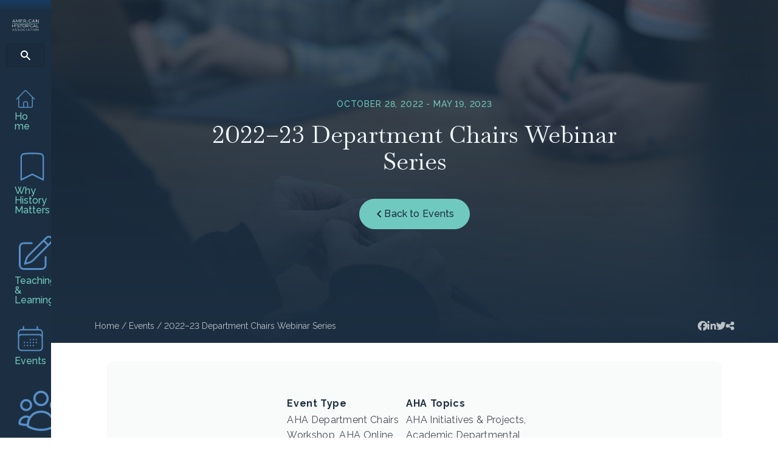

--- FILE ---
content_type: image/svg+xml
request_url: https://www.historians.org/wp-content/uploads/2021/04/AHA-logo-blue.svg
body_size: 6675
content:
<svg width="174" height="80" viewBox="0 0 174 80" fill="none" xmlns="http://www.w3.org/2000/svg">
<g id="Layer_1">
<path id="Vector" d="M0 22L9.12571 1H10.8743L20 22H17.6927L14.8681 15.4381H5.06984L2.27625 22H0ZM10.0155 3.41963L5.52509 13.7952H14.3714L10.0155 3.41963Z" fill="#1C2F42"/>
<path id="Vector_2" d="M43.9233 22V4.75391L36.1331 18.0868H34.8972L27.0767 4.75391V22H25V1H27.1375L35.5051 15.3684L43.8625 1H46V22H43.9233Z" fill="#1C2F42"/>
<path id="Vector_3" d="M67 20.167V22H53V1H66.7332V2.83302H55.0254V10.4042H65.2414V12.1475H55.0254V20.167H67Z" fill="#1C2F42"/>
<path id="Vector_4" d="M74.0102 22V1H83.1004C84.032 1 84.8919 1.18919 85.6801 1.57752C86.4683 1.96586 87.1542 2.46373 87.7172 3.08108C88.2802 3.69844 88.7204 4.40541 89.0378 5.19203C89.3551 5.97866 89.5086 6.77525 89.5086 7.59175C89.5086 8.40825 89.396 9.09531 89.1606 9.79232C88.9251 10.4893 88.5976 11.1266 88.1676 11.6842C87.7377 12.2418 87.2361 12.7198 86.6526 13.1081C86.0691 13.4964 85.4037 13.7553 84.6769 13.8947L90 22H87.5944L82.4862 14.2532H76.0985V22H74H74.0102ZM76.1088 12.4211H83.1926C83.817 12.4211 84.3903 12.2916 84.9124 12.0228C85.4242 11.7539 85.8746 11.3954 86.2329 10.9474C86.6014 10.4893 86.8778 9.98151 87.0825 9.41394C87.2873 8.84637 87.3896 8.23898 87.3896 7.61167C87.3896 6.98435 87.277 6.37696 87.0416 5.78947C86.8061 5.21195 86.499 4.70413 86.0998 4.266C85.7006 3.82788 85.2399 3.48933 84.6974 3.23044C84.1651 2.97155 83.6021 2.84211 83.0083 2.84211H76.1088V12.4211Z" fill="#1C2F42"/>
<path id="Vector_5" d="M108 11.815C108 10.5093 108.217 9.21402 108.662 7.91869C109.107 6.62336 109.74 5.47196 110.59 4.45421C111.43 3.43645 112.468 2.60374 113.703 1.96636C114.939 1.32897 116.333 1 117.904 1C119.763 1 121.344 1.44206 122.659 2.31589C123.974 3.18972 124.952 4.33084 125.595 5.73925L123.954 6.77757C123.618 6.06822 123.222 5.46168 122.748 4.9785C122.273 4.49533 121.769 4.09439 121.226 3.78598C120.682 3.47757 120.109 3.26168 119.526 3.12804C118.942 2.99439 118.359 2.93271 117.796 2.93271C116.54 2.93271 115.433 3.2 114.474 3.7243C113.516 4.25888 112.705 4.94766 112.053 5.80093C111.4 6.65421 110.906 7.62056 110.57 8.68972C110.234 9.75888 110.066 10.8383 110.066 11.9383C110.066 13.1411 110.264 14.2925 110.669 15.3925C111.074 16.4925 111.618 17.4589 112.31 18.3122C113.002 19.1551 113.822 19.8336 114.771 20.3271C115.72 20.8308 116.748 21.0776 117.865 21.0776C118.448 21.0776 119.051 21.0056 119.674 20.8514C120.297 20.6972 120.89 20.4505 121.463 20.1215C122.036 19.7822 122.57 19.371 123.064 18.8673C123.549 18.3738 123.964 17.7673 124.3 17.0477L126 17.9626C125.664 18.7748 125.199 19.4944 124.586 20.1112C123.974 20.728 123.301 21.2523 122.56 21.6841C121.819 22.1159 121.028 22.4346 120.198 22.6607C119.367 22.8869 118.547 23 117.746 23C116.313 23 115.008 22.671 113.812 22.0234C112.616 21.3757 111.588 20.5224 110.728 19.4738C109.868 18.4252 109.196 17.2327 108.722 15.9065C108.247 14.5804 108 13.2131 108 11.8355V11.815Z" fill="#1C2F42"/>
<path id="Vector_6" d="M130 22L138.675 1H140.335L149 22H146.809L144.127 15.4381H134.824L132.171 22H130.01H130ZM139.51 3.42959L135.246 13.8051H143.646L139.5 3.42959H139.51Z" fill="#1C2F42"/>
<path id="Vector_7" d="M157.095 4.84353V22H155V1H156.635L170.905 18.4751V1.02987H173V22H171.181L157.095 4.84353Z" fill="#1C2F42"/>
<path id="Vector_8" d="M18 34V55H15.875V45.1821H3.09435V55H1V34H3.09435V43.3499H15.8648V34H17.9898H18Z" fill="#1C2F42"/>
<path id="Vector_9" d="M45.8472 38.0392C45.2215 37.3824 44.373 36.8431 43.3125 36.4412C42.252 36.0294 41.0643 35.8333 39.7386 35.8333C37.7449 35.8333 36.292 36.1765 35.3905 36.8627C34.4891 37.549 34.0331 38.4902 34.0331 39.6765C34.0331 40.2941 34.1497 40.8039 34.3936 41.2059C34.6376 41.6078 35.0087 41.951 35.5284 42.2353C36.0374 42.5294 36.6949 42.7745 37.4797 42.9902C38.2645 43.2059 39.1978 43.4216 40.2689 43.6275C41.4672 43.8627 42.5384 44.1176 43.4822 44.402C44.4261 44.6863 45.2321 45.0392 45.9108 45.4804C46.5789 45.9216 47.0986 46.451 47.4591 47.0784C47.8197 47.7059 48 48.4902 48 49.4216C48 50.3529 47.7985 51.1961 47.4061 51.8922C47.0031 52.5882 46.4517 53.1765 45.7411 53.6373C45.0306 54.1078 44.1716 54.451 43.1853 54.6667C42.199 54.8922 41.1279 55 39.9719 55C36.4616 55 33.471 54 31 52L32.0711 50.3431C32.8877 51.1373 33.9906 51.8137 35.3799 52.3627C36.7692 52.9118 38.3069 53.1961 40.0143 53.1961C41.796 53.1961 43.1959 52.902 44.2034 52.3039C45.2109 51.7157 45.7199 50.8137 45.7199 49.6078C45.7199 48.9706 45.582 48.4314 45.2957 47.9902C45.0094 47.549 44.5852 47.1765 44.0231 46.8529C43.461 46.5294 42.7505 46.2549 41.9021 46.0196C41.0536 45.7843 40.0674 45.549 38.9538 45.3235C37.7767 45.0686 36.748 44.8137 35.8677 44.5392C34.9875 44.2647 34.2452 43.9314 33.6513 43.5196C33.0574 43.1078 32.6014 42.6176 32.2938 42.049C31.9863 41.4804 31.8378 40.7745 31.8378 39.9412C31.8378 38.9902 32.0287 38.1373 32.4211 37.3922C32.8135 36.6471 33.3543 36.0196 34.0543 35.5294C34.7542 35.0294 35.6026 34.6569 36.5783 34.3922C37.554 34.1274 38.6357 34 39.8022 34C41.2764 34 42.5914 34.2059 43.758 34.6275C44.9245 35.049 45.9744 35.6274 46.9183 36.3922L45.879 38.0196L45.8472 38.0392Z" fill="#1C2F42"/>
<path id="Vector_10" d="M66.9901 35.8321H59.5283V55H57.4617V35.8321H50V34H67V35.8321H66.9901Z" fill="#1C2F42"/>
<path id="Vector_11" d="M76.9949 55C75.5078 55 74.1522 54.7056 72.9282 54.107C71.694 53.5182 70.6419 52.7234 69.7618 51.7421C68.8816 50.7607 68.2039 49.6421 67.7183 48.3762C67.2327 47.1103 67 45.8248 67 44.5C67 43.1752 67.2529 41.8014 67.7688 40.5355C68.2747 39.2696 68.9828 38.1509 69.8832 37.1794C70.7835 36.2079 71.8457 35.4327 73.0698 34.8636C74.2939 34.2944 75.609 34 77.0354 34C78.4618 34 79.8781 34.3042 81.1022 34.9224C82.3364 35.5308 83.3885 36.3355 84.2585 37.3266C85.1285 38.3178 85.8063 39.4364 86.2817 40.6925C86.7673 41.9486 87 43.2243 87 44.5294C87 45.9131 86.7471 47.228 86.2312 48.4939C85.7152 49.7598 85.0172 50.8687 84.127 51.8304C83.2367 52.7921 82.1745 53.5575 80.9605 54.1365C79.7365 54.7056 78.4213 55 76.9949 55ZM69.0941 44.5098C69.0941 45.6383 69.2863 46.7178 69.6606 47.7579C70.045 48.7981 70.5812 49.7206 71.2792 50.5252C71.9772 51.3299 72.8068 51.9776 73.7678 52.4486C74.7289 52.9196 75.8012 53.165 76.9848 53.165C78.1684 53.165 79.2812 52.9098 80.2625 52.4093C81.2438 51.9089 82.0733 51.2416 82.7511 50.4271C83.4289 49.6126 83.955 48.6902 84.3293 47.6598C84.7036 46.6294 84.8857 45.5794 84.8857 44.5098C84.8857 43.3813 84.6935 42.3019 84.2989 41.2617C83.9044 40.2215 83.3581 39.3089 82.6601 38.5042C81.9621 37.7093 81.1325 37.0715 80.1715 36.5907C79.2104 36.1196 78.1482 35.8743 76.9848 35.8743C75.8214 35.8743 74.6884 36.1196 73.7071 36.6201C72.7259 37.1206 71.8963 37.7682 71.2185 38.5925C70.5407 39.407 70.0147 40.3294 69.6404 41.3598C69.2661 42.3902 69.084 43.4402 69.084 44.5098H69.0941Z" fill="#1C2F42"/>
<path id="Vector_12" d="M90.0102 55V34H99.1004C100.032 34 100.892 34.1892 101.68 34.5775C102.468 34.9659 103.154 35.4637 103.717 36.0811C104.28 36.6984 104.72 37.4054 105.038 38.192C105.355 38.9787 105.509 39.7753 105.509 40.5918C105.509 41.4083 105.396 42.0953 105.161 42.7923C104.925 43.4893 104.598 44.1266 104.168 44.6842C103.738 45.2418 103.236 45.7198 102.653 46.1081C102.069 46.4964 101.404 46.7553 100.677 46.8947L106 55H103.594L98.4862 47.2532H92.0985V55H90H90.0102ZM92.1088 45.4211H99.1926C99.817 45.4211 100.39 45.2916 100.912 45.0228C101.424 44.7539 101.875 44.3954 102.233 43.9474C102.601 43.4893 102.878 42.9815 103.083 42.4139C103.287 41.8464 103.39 41.239 103.39 40.6117C103.39 39.9844 103.277 39.377 103.042 38.7895C102.806 38.2119 102.499 37.7041 102.1 37.266C101.701 36.8279 101.24 36.4893 100.697 36.2304C100.165 35.9716 99.602 35.8421 99.0083 35.8421H92.1088V45.4211Z" fill="#1C2F42"/>
<path id="Vector_13" d="M116 44.3234C116 43.0771 116.23 41.8407 116.699 40.6042C117.169 39.3678 117.836 38.2687 118.734 37.2972C119.621 36.3257 120.716 35.5308 122.02 34.9224C123.325 34.314 124.796 34 126.455 34C128.416 34 130.086 34.422 131.473 35.2561C132.861 36.0902 133.894 37.1794 134.572 38.5238L132.84 39.515C132.485 38.8379 132.068 38.2589 131.567 37.7977C131.066 37.3364 130.534 36.9537 129.96 36.6593C129.387 36.365 128.781 36.1589 128.166 36.0313C127.55 35.9037 126.935 35.8449 126.34 35.8449C125.015 35.8449 123.846 36.1 122.834 36.6005C121.822 37.1107 120.967 37.7682 120.278 38.5827C119.589 39.3972 119.068 40.3196 118.713 41.3402C118.358 42.3607 118.181 43.3911 118.181 44.4411C118.181 45.5893 118.389 46.6883 118.817 47.7383C119.245 48.7883 119.819 49.7107 120.549 50.5252C121.28 51.3299 122.146 51.9776 123.147 52.4486C124.149 52.9294 125.234 53.165 126.413 53.165C127.029 53.165 127.665 53.0963 128.322 52.9491C128.969 52.8019 129.606 52.5664 130.211 52.2523C130.816 51.9285 131.379 51.536 131.901 51.0551C132.412 50.5841 132.851 50.0051 133.205 49.3182L135 50.1916C134.645 50.9668 134.155 51.6537 133.508 52.2425C132.872 52.8313 132.152 53.3318 131.369 53.7439C130.586 54.1561 129.752 54.4603 128.875 54.6762C127.999 54.8921 127.133 55 126.288 55C124.775 55 123.398 54.686 122.135 54.0678C120.873 53.4495 119.787 52.635 118.88 51.6341C117.972 50.6332 117.262 49.4949 116.762 48.229C116.261 46.9631 116 45.6579 116 44.343V44.3234Z" fill="#1C2F42"/>
<path id="Vector_14" d="M136 55L145.126 34H146.874L156 55H153.693L150.868 48.4381H141.07L138.276 55H136ZM146.016 36.4296L141.525 46.8051H150.371L146.005 36.4296H146.016Z" fill="#1C2F42"/>
<path id="Vector_15" d="M159 55V34H161.156V53.1679H174V55H159Z" fill="#1C2F42"/>
<path id="Vector_16" d="M0 79L5.93018 65H7.06982L13 79H11.5074L9.67184 74.6188H3.29791L1.48254 79H0ZM6.50504 66.623L3.59038 73.5434H9.33902L6.50504 66.623Z" fill="#1C2F42"/>
<path id="Vector_17" d="M27.6109 66.8907C27.1993 66.4177 26.6539 66.0392 25.9747 65.7449C25.2853 65.4506 24.5136 65.3034 23.6595 65.3034C22.3732 65.3034 21.4266 65.5452 20.8503 66.0392C20.2638 66.5333 19.9757 67.206 19.9757 68.047C19.9757 68.4884 20.058 68.8563 20.2123 69.1402C20.3667 69.424 20.6137 69.6657 20.9429 69.876C21.2722 70.0862 21.6941 70.2649 22.2086 70.4121C22.7231 70.5697 23.3199 70.7169 24.0094 70.8746C24.7811 71.0427 25.4808 71.2214 26.0879 71.4212C26.695 71.6209 27.2198 71.8837 27.652 72.1885C28.0842 72.5039 28.4238 72.8823 28.6501 73.3343C28.8765 73.7863 29 74.3434 29 75.0056C29 75.6678 28.8662 76.2775 28.609 76.7716C28.3517 77.2656 27.9916 77.6861 27.5285 78.0224C27.0655 78.3588 26.5201 78.6006 25.8821 78.7582C25.2442 78.9159 24.5547 79 23.8036 79C21.5398 79 19.5949 78.2852 18 76.8556L18.6894 75.6678C19.2142 76.2355 19.9345 76.719 20.8297 77.1184C21.725 77.5179 22.7231 77.7071 23.8241 77.7071C24.9766 77.7071 25.8821 77.4969 26.5304 77.0764C27.1787 76.6559 27.5079 76.0147 27.5079 75.1528C27.5079 74.6903 27.4153 74.3118 27.2301 73.9965C27.0449 73.6812 26.7671 73.4184 26.4069 73.1871C26.0365 72.9559 25.5837 72.7561 25.0281 72.5985C24.4827 72.4303 23.8447 72.2621 23.1244 72.0939C22.363 71.9152 21.6941 71.726 21.1282 71.5368C20.5622 71.3476 20.0786 71.0953 19.6876 70.8115C19.2965 70.5172 19.0084 70.1703 18.8129 69.7603C18.6174 69.3504 18.5145 68.8458 18.5145 68.2467C18.5145 67.5634 18.638 66.9643 18.8952 66.4282C19.1422 65.8921 19.5023 65.4506 19.9551 65.0932C20.4079 64.7358 20.9532 64.473 21.5809 64.2838C22.2086 64.0946 22.9083 64 23.6698 64C24.6165 64 25.4705 64.1472 26.232 64.452C26.9832 64.7463 27.6726 65.1668 28.2797 65.7134L27.6109 66.8802V66.8907Z" fill="#1C2F42"/>
<path id="Vector_18" d="M44.6109 66.8907C44.1993 66.4177 43.6539 66.0392 42.9747 65.7449C42.2853 65.4506 41.5136 65.3034 40.6595 65.3034C39.3732 65.3034 38.4266 65.5452 37.8503 66.0392C37.2638 66.5333 36.9757 67.206 36.9757 68.047C36.9757 68.4884 37.058 68.8563 37.2123 69.1402C37.3667 69.424 37.6137 69.6657 37.9429 69.876C38.2722 70.0862 38.6941 70.2649 39.2086 70.4121C39.7231 70.5697 40.3199 70.7169 41.0094 70.8746C41.7811 71.0427 42.4808 71.2214 43.0879 71.4212C43.695 71.6209 44.2198 71.8837 44.652 72.1885C45.0842 72.5039 45.4238 72.8823 45.6501 73.3343C45.8765 73.7863 46 74.3434 46 75.0056C46 75.6678 45.8662 76.2775 45.609 76.7716C45.3517 77.2656 44.9916 77.6861 44.5285 78.0224C44.0655 78.3588 43.5201 78.6006 42.8821 78.7582C42.2442 78.9159 41.5547 79 40.8036 79C38.5398 79 36.5949 78.2852 35 76.8556L35.6894 75.6678C36.2142 76.2355 36.9345 76.719 37.8297 77.1184C38.725 77.5179 39.7231 77.7071 40.8241 77.7071C41.9766 77.7071 42.8821 77.4969 43.5304 77.0764C44.1787 76.6559 44.508 76.0147 44.508 75.1528C44.508 74.6903 44.4153 74.3118 44.2301 73.9965C44.0449 73.6812 43.7671 73.4184 43.4069 73.1871C43.0365 72.9559 42.5837 72.7561 42.0281 72.5985C41.4827 72.4303 40.8447 72.2621 40.1244 72.0939C39.363 71.9152 38.6941 71.726 38.1282 71.5368C37.5622 71.3476 37.0786 71.0953 36.6876 70.8115C36.2965 70.5172 36.0084 70.1703 35.8129 69.7603C35.6174 69.3504 35.5145 68.8458 35.5145 68.2467C35.5145 67.5634 35.638 66.9643 35.8952 66.4282C36.1422 65.8921 36.5023 65.4506 36.9551 65.0932C37.4079 64.7358 37.9532 64.473 38.5809 64.2838C39.2086 64.0946 39.9083 64 40.6698 64C41.6165 64 42.4705 64.1472 43.232 64.452C43.9832 64.7463 44.6726 65.1668 45.2797 65.7134L44.6109 66.8802V66.8907Z" fill="#1C2F42"/>
<path id="Vector_19" d="M59.5 79C58.5348 79 57.6583 78.8034 56.8606 78.4101C56.0629 78.0169 55.3735 77.486 54.8023 76.8371C54.2311 76.1882 53.7879 75.4312 53.4727 74.5857C53.1576 73.7402 53 72.875 53 72C53 71.125 53.1674 70.2008 53.5023 69.3553C53.8371 68.5098 54.2902 67.7626 54.8811 67.1138C55.472 66.4649 56.1515 65.9438 56.9492 65.5702C57.7371 65.1868 58.6038 65 59.5197 65C60.4356 65 61.3614 65.2065 62.1591 65.6096C62.9568 66.0225 63.6364 66.5534 64.2076 67.2121C64.7788 67.8708 65.2121 68.6278 65.5273 69.4635C65.8424 70.2992 66 71.1545 66 72.0197C66 72.9438 65.8326 73.8188 65.4977 74.6643C65.1629 75.5098 64.7098 76.2472 64.1288 76.8961C63.5477 77.5449 62.8682 78.0464 62.0705 78.4298C61.2727 78.8132 60.4159 79 59.5 79ZM54.3689 71.9902C54.3689 72.7472 54.497 73.4649 54.7432 74.1629C54.9894 74.861 55.3439 75.4705 55.797 76.0112C56.25 76.552 56.7917 76.9747 57.4121 77.2992C58.0326 77.6236 58.7318 77.7711 59.5 77.7711C60.2682 77.7711 60.9871 77.6039 61.6273 77.2697C62.2674 76.9354 62.7992 76.493 63.2424 75.9424C63.6856 75.4017 64.0303 74.7823 64.2667 74.0941C64.503 73.4059 64.6311 72.7079 64.6311 71.9902C64.6311 71.2331 64.503 70.5155 64.247 69.8174C63.9909 69.1194 63.6364 68.5098 63.1833 67.9789C62.7303 67.448 62.1886 67.0253 61.5682 66.7008C60.9477 66.3862 60.2583 66.2289 59.5 66.2289C58.7417 66.2289 58.0129 66.3961 57.3727 66.7205C56.7326 67.0548 56.2008 67.4874 55.7576 68.0379C55.3144 68.5885 54.9697 69.198 54.7333 69.8862C54.497 70.5744 54.3689 71.2725 54.3689 71.9902Z" fill="#1C2F42"/>
<path id="Vector_20" d="M72 71.8772C72 71.0519 72.1605 70.2168 72.4815 69.4014C72.8025 68.5761 73.2626 67.8393 73.8724 67.1909C74.4823 66.5425 75.2313 66.0119 76.1193 65.6091C77.0074 65.1965 78.0239 65 79.1473 65C80.4848 65 81.6296 65.2751 82.5819 65.8351C83.5235 66.3951 84.2296 67.1221 84.7004 68.0161L83.5128 68.6744C83.2774 68.2225 82.9885 67.8393 82.6461 67.5249C82.3037 67.2105 81.9399 66.9649 81.544 66.7684C81.1481 66.5719 80.7416 66.4344 80.3136 66.346C79.8856 66.2575 79.4683 66.2182 79.0617 66.2182C78.163 66.2182 77.3605 66.3853 76.665 66.7193C75.9695 67.0533 75.3918 67.4954 74.921 68.0456C74.4502 68.586 74.0864 69.2049 73.851 69.8828C73.6156 70.5607 73.4872 71.2582 73.4872 71.9558C73.4872 72.7221 73.637 73.4491 73.9259 74.1565C74.2148 74.854 74.6107 75.473 75.1136 76.0133C75.6165 76.5537 76.2049 76.9761 76.8897 77.3003C77.5745 77.6246 78.3235 77.7719 79.1259 77.7719C79.5539 77.7719 79.9819 77.7228 80.4313 77.6246C80.8807 77.5263 81.3086 77.3691 81.7259 77.1628C82.1432 76.9467 82.5284 76.6814 82.8815 76.367C83.2346 76.0526 83.5342 75.6596 83.7695 75.2077L85 75.7874C84.7646 76.3081 84.4222 76.76 83.9835 77.1628C83.5449 77.5558 83.0634 77.8898 82.5177 78.1649C81.9827 78.44 81.4156 78.6463 80.8165 78.7839C80.2173 78.9312 79.6288 79 79.051 79C78.0239 79 77.0716 78.7937 76.2156 78.381C75.349 77.9684 74.6107 77.4281 73.9901 76.76C73.3695 76.0919 72.8881 75.3354 72.535 74.4807C72.1926 73.6358 72.0107 72.7614 72.0107 71.887L72 71.8772Z" fill="#1C2F42"/>
<path id="Vector_21" d="M93 79V65H94V79H93Z" fill="#1C2F42"/>
<path id="Vector_22" d="M101 79L106.93 65H108.07L114 79H112.507L110.672 74.6188H104.298L102.483 79H101ZM107.505 66.623L104.59 73.5434H110.339L107.505 66.623Z" fill="#1C2F42"/>
<path id="Vector_23" d="M129 66.2248H123.731V79H122.269V66.2248H117V65H128.989V66.2248H129Z" fill="#1C2F42"/>
<path id="Vector_24" d="M134 79V65H136V79H134Z" fill="#1C2F42"/>
<path id="Vector_25" d="M149 79C147.961 79 147.017 78.8034 146.158 78.4101C145.298 78.0169 144.556 77.486 143.941 76.8371C143.326 76.1882 142.848 75.4312 142.509 74.5857C142.17 73.7402 142 72.875 142 72C142 71.125 142.18 70.2008 142.541 69.3553C142.902 68.5098 143.389 67.7626 144.026 67.1138C144.662 66.4649 145.394 65.9438 146.253 65.5702C147.102 65.1868 148.035 65 149.021 65C150.008 65 151.005 65.2065 151.864 65.6096C152.723 66.0225 153.455 66.5534 154.07 67.2121C154.685 67.8708 155.152 68.6278 155.491 69.4635C155.83 70.2992 156 71.1545 156 72.0197C156 72.9438 155.82 73.8188 155.459 74.6643C155.098 75.5098 154.611 76.2472 153.985 76.8961C153.359 77.5449 152.627 78.0464 151.768 78.4298C150.909 78.8132 149.986 79 149 79ZM143.474 71.9902C143.474 72.7472 143.612 73.4649 143.877 74.1629C144.142 74.861 144.524 75.4705 145.012 76.0112C145.5 76.552 146.083 76.9747 146.752 77.2992C147.42 77.6236 148.173 77.7711 149 77.7711C149.827 77.7711 150.602 77.6039 151.291 77.2697C151.98 76.9354 152.553 76.493 153.03 75.9424C153.508 75.4017 153.879 74.7823 154.133 74.0941C154.388 73.4059 154.526 72.7079 154.526 71.9902C154.526 71.2331 154.388 70.5155 154.112 69.8174C153.836 69.1194 153.455 68.5098 152.967 67.9789C152.479 67.448 151.895 67.0253 151.227 66.7008C150.559 66.3862 149.817 66.2289 149 66.2289C148.183 66.2289 147.398 66.3961 146.709 66.7205C146.02 67.0548 145.447 67.4874 144.97 68.0379C144.492 68.5885 144.121 69.198 143.867 69.8862C143.612 70.5744 143.474 71.2725 143.474 71.9902Z" fill="#1C2F42"/>
<path id="Vector_26" d="M162.399 67.569V79H161V65H162.093L171.601 76.6501V65.0199H173V79H171.785L162.399 67.569Z" fill="#1C2F42"/>
<path id="Vector_27" d="M98 29V8H100V29H98Z" fill="#70C9BF"/>
<path id="Vector_28" d="M25 49V28H27V49H25Z" fill="#70C9BF"/>
<path id="Vector_29" d="M110 49V28H112V49H110Z" fill="#70C9BF"/>
<path id="Vector_30" d="M174 28H1V29H174V28Z" fill="#70C9BF"/>
</g>
</svg>


--- FILE ---
content_type: image/svg+xml
request_url: https://www.historians.org/wp-content/uploads/2024/03/AHA-logo.svg
body_size: 7175
content:
<svg width="182" height="80" viewBox="0 0 182 80" fill="none" xmlns="http://www.w3.org/2000/svg">
<path d="M0.721905 21.8369L10.0501 0.133789H11.8375L21.1656 21.8369H18.8072L15.9199 15.0553H5.90423L3.04866 21.8369H0.721905ZM10.9596 2.63443L6.36958 13.3574H15.4122L10.9596 2.63443Z" fill="white"/>
<path d="M46.2099 21.8369V4.01339L38.0768 17.7926H36.7866L28.6218 4.01339V21.8369H26.4536V0.133789H28.6852L37.4211 14.9833L46.1465 0.133789H48.378V21.8369H46.2099Z" fill="white"/>
<path d="M70.7149 19.9331V21.8266H55.7285V0.133789H70.4293V2.02728H57.8966V9.84822H68.8323V11.6491H57.8966V19.9331H70.7149Z" fill="white"/>
<path d="M77.9173 21.8369V0.133789H87.3089C88.2714 0.133789 89.1598 0.329313 89.9741 0.73065C90.7885 1.13199 91.4971 1.64652 92.0788 2.28455C92.6605 2.92257 93.1152 3.65321 93.4431 4.46618C93.771 5.27914 93.9296 6.1024 93.9296 6.94624C93.9296 7.79008 93.8133 8.50014 93.57 9.22049C93.3268 9.94084 92.9883 10.5994 92.5441 11.1757C92.0999 11.752 91.5817 12.246 90.9789 12.6473C90.376 13.0486 89.6886 13.3162 88.9377 13.4603L94.4373 21.8369H91.9519L86.6744 13.8307H80.0748V21.8369H77.9067H77.9173ZM80.0854 11.9372H87.4041C88.0493 11.9372 88.6415 11.8035 89.1809 11.5256C89.7097 11.2478 90.1751 10.8773 90.5452 10.4142C90.926 9.94084 91.2115 9.41601 91.4231 8.82944C91.6346 8.24287 91.7403 7.61514 91.7403 6.96682C91.7403 6.31851 91.624 5.69077 91.3807 5.08362C91.1375 4.48676 90.8202 3.96193 90.4077 3.50914C89.9953 3.05635 89.5193 2.70647 88.9588 2.43891C88.4088 2.17135 87.8272 2.03757 87.2137 2.03757H80.0854V11.9372Z" fill="white"/>
<path d="M112.448 10.8258C112.448 9.51891 112.681 8.22228 113.157 6.92565C113.633 5.62902 114.31 4.47646 115.219 3.45768C116.118 2.4389 117.229 1.60535 118.551 0.967327C119.873 0.329303 121.364 0 123.046 0C125.034 0 126.726 0.442501 128.133 1.31721C129.54 2.19192 130.587 3.33419 131.274 4.74402L129.518 5.78338C129.159 5.07332 128.736 4.46617 128.228 3.98251C127.72 3.49884 127.181 3.0975 126.599 2.78878C126.018 2.48006 125.404 2.26396 124.78 2.13018C124.156 1.9964 123.532 1.93465 122.929 1.93465C121.586 1.93465 120.402 2.20221 119.376 2.72704C118.35 3.26216 117.483 3.95163 116.785 4.80576C116.087 5.65989 115.558 6.62722 115.198 7.69745C114.839 8.76769 114.659 9.84821 114.659 10.9493C114.659 12.1533 114.87 13.3059 115.304 14.407C115.738 15.5081 116.319 16.4754 117.06 17.3296C117.8 18.1734 118.678 18.8526 119.693 19.3465C120.708 19.8508 121.808 20.0978 123.003 20.0978C123.627 20.0978 124.273 20.0257 124.939 19.8714C125.605 19.717 126.24 19.47 126.853 19.1407C127.467 18.8011 128.038 18.3895 128.567 17.8853C129.085 17.3913 129.529 16.7842 129.889 16.0638L131.708 16.9797C131.348 17.7926 130.851 18.513 130.195 19.1304C129.54 19.7479 128.82 20.2727 128.027 20.7049C127.234 21.1371 126.388 21.4561 125.499 21.6825C124.611 21.9089 123.733 22.0221 122.877 22.0221C121.343 22.0221 119.947 21.6928 118.667 21.0445C117.388 20.3962 116.288 19.5421 115.368 18.4924C114.447 17.4428 113.728 16.249 113.221 14.9215C112.713 13.594 112.448 12.2254 112.448 10.8464V10.8258Z" fill="white"/>
<path d="M135.346 21.8369L144.684 0.133789H146.472L155.8 21.8369H153.441L150.554 15.0553H140.538L137.683 21.8369H135.356H135.346ZM145.583 2.64472L140.993 13.3676H150.036L145.573 2.64472H145.583Z" fill="white"/>
<path d="M164.039 4.106V21.8369H161.871V0.133789H163.563L178.327 18.194V0.164661H180.496V21.8369H178.613L164.039 4.106Z" fill="white"/>
<path d="M19.2195 34.0931V55.7962H17.0197V45.6495H3.7889V55.7962H1.62078V34.0931H3.7889V43.7561H17.0091V34.0931H19.209H19.2195Z" fill="white"/>
<path d="M48.1877 38.158C47.5637 37.4685 46.7176 36.9025 45.66 36.4806C44.6023 36.0484 43.4178 35.8426 42.0958 35.8426C40.1075 35.8426 38.6585 36.2027 37.7596 36.9231C36.8606 37.6434 36.4058 38.6314 36.4058 39.8765C36.4058 40.5249 36.5221 41.06 36.7654 41.4819C37.0087 41.9038 37.3788 42.264 37.8971 42.5624C38.4047 42.8711 39.0604 43.1284 39.8431 43.3548C40.6257 43.5812 41.5564 43.8076 42.6246 44.0237C43.8197 44.2707 44.8879 44.5382 45.8292 44.8367C46.7705 45.1351 47.5742 45.5056 48.2511 45.9686C48.9174 46.4317 49.4357 46.9874 49.7952 47.646C50.1548 48.3046 50.3346 49.1279 50.3346 50.1055C50.3346 51.0831 50.1337 51.9681 49.7424 52.6988C49.3405 53.4294 48.7905 54.0468 48.0819 54.5305C47.3733 55.0245 46.5166 55.3846 45.533 55.611C44.5495 55.8477 43.4813 55.9609 42.3285 55.9609C38.8278 55.9609 35.8453 54.9113 33.381 52.812L34.4492 51.0728C35.2636 51.9064 36.3635 52.6164 37.749 53.1927C39.1345 53.769 40.668 54.0674 42.3708 54.0674C44.1476 54.0674 45.5436 53.7587 46.5484 53.131C47.5531 52.5135 48.0608 51.5668 48.0608 50.301C48.0608 49.6321 47.9233 49.0661 47.6377 48.6031C47.3521 48.14 46.9291 47.7489 46.3686 47.4093C45.808 47.0697 45.0994 46.7816 44.2533 46.5346C43.4072 46.2876 42.4237 46.0407 41.3132 45.804C40.1392 45.5364 39.1133 45.2689 38.2355 44.9807C37.3577 44.6926 36.6173 44.3427 36.0251 43.9105C35.4328 43.4783 34.978 42.9637 34.6713 42.3669C34.3646 41.77 34.2165 41.0291 34.2165 40.1544C34.2165 39.1562 34.4069 38.2609 34.7982 37.4788C35.1896 36.6967 35.7289 36.0381 36.427 35.5236C37.125 34.9987 37.9711 34.6077 38.9441 34.3298C39.9171 34.052 40.9959 33.9182 42.1593 33.9182C43.6293 33.9182 44.9408 34.1343 46.1042 34.5768C47.2675 35.0193 48.3146 35.6265 49.2559 36.4291L48.2194 38.1374L48.1877 38.158Z" fill="white"/>
<path d="M70.2496 35.9866H62.3069V55.7962H60.107V35.9866H52.1643V34.0931H70.2601V35.9866H70.2496Z" fill="white"/>
<path d="M80.519 55.9403C78.9643 55.9403 77.5471 55.6316 76.2674 55.0039C74.9771 54.3864 73.8772 53.5529 72.9571 52.5238C72.0369 51.4947 71.3283 50.3216 70.8207 48.9941C70.313 47.6666 70.0698 46.3185 70.0698 44.9293C70.0698 43.54 70.3342 42.0993 70.8735 40.7718C71.4024 39.4443 72.1427 38.2712 73.084 37.2524C74.0252 36.2336 75.1357 35.4207 76.4155 34.8238C77.6952 34.2269 79.0701 33.9182 80.5613 33.9182C82.0526 33.9182 83.5332 34.2372 84.8129 34.8855C86.1032 35.5236 87.2032 36.3674 88.1127 37.4068C89.0223 38.4461 89.7309 39.6193 90.2279 40.9365C90.7356 42.2537 90.9788 43.5915 90.9788 44.9601C90.9788 46.4111 90.7144 47.7901 90.1751 49.1176C89.6357 50.4451 88.9059 51.6079 87.9752 52.6164C87.0445 53.6249 85.934 54.4276 84.6649 55.0348C83.3852 55.6316 82.0103 55.9403 80.519 55.9403ZM72.259 44.9396C72.259 46.123 72.46 47.255 72.8513 48.3458C73.2532 49.4366 73.8137 50.4039 74.5435 51.2478C75.2732 52.0916 76.1405 52.7708 77.1452 53.2648C78.15 53.7587 79.271 54.016 80.5084 54.016C81.7458 54.016 82.9092 53.7484 83.9351 53.2236C84.961 52.6988 85.8283 51.999 86.5369 51.1449C87.2455 50.2907 87.7954 49.3234 88.1867 48.2429C88.5781 47.1624 88.7684 46.0613 88.7684 44.9396C88.7684 43.7561 88.5675 42.6242 88.155 41.5333C87.7425 40.4425 87.1714 39.4855 86.4417 38.6417C85.7119 37.8081 84.8447 37.1392 83.8399 36.635C82.8352 36.141 81.7247 35.8837 80.5084 35.8837C79.2922 35.8837 78.1076 36.141 77.0818 36.6658C76.0559 37.1907 75.1886 37.8698 74.48 38.7343C73.7714 39.5884 73.2215 40.5557 72.8301 41.6362C72.4388 42.7168 72.2485 43.8179 72.2485 44.9396H72.259Z" fill="white"/>
<path d="M94.5113 55.7962V34.0931H103.903C104.865 34.0931 105.754 34.2886 106.568 34.6899C107.383 35.0913 108.091 35.6058 108.673 36.2438C109.254 36.8819 109.709 37.6125 110.037 38.4255C110.365 39.2384 110.524 40.0617 110.524 40.9055C110.524 41.7494 110.407 42.4594 110.164 43.1798C109.921 43.9001 109.582 44.5587 109.138 45.135C108.694 45.7113 108.176 46.2052 107.573 46.6066C106.97 47.0079 106.283 47.2755 105.532 47.4195L111.031 55.7962H108.546L103.268 47.79H96.6688V55.7962H94.5007H94.5113ZM96.6794 45.8965H103.998C104.643 45.8965 105.236 45.7627 105.775 45.4849C106.304 45.207 106.769 44.8366 107.139 44.3735C107.52 43.9001 107.806 43.3753 108.017 42.7887C108.229 42.2022 108.334 41.5744 108.334 40.9261C108.334 40.2778 108.218 39.6501 107.975 39.0429C107.732 38.4461 107.414 37.9212 107.002 37.4684C106.589 37.0156 106.113 36.6658 105.553 36.3982C105.003 36.1306 104.421 35.9969 103.808 35.9969H96.6794V45.8965Z" fill="white"/>
<path d="M121.586 44.7852C121.586 43.4783 121.819 42.1817 122.295 40.8851C122.771 39.5884 123.448 38.4359 124.357 37.4171C125.256 36.3983 126.367 35.5648 127.689 34.9267C129.011 34.2887 130.502 33.9594 132.184 33.9594C134.172 33.9594 135.864 34.4019 137.271 35.2766C138.677 36.1513 139.724 37.2936 140.412 38.7034L138.656 39.7428C138.297 39.0327 137.874 38.4256 137.366 37.9419C136.858 37.4583 136.319 37.0569 135.737 36.7482C135.156 36.4395 134.542 36.2234 133.918 36.0896C133.294 35.9558 132.67 35.8941 132.067 35.8941C130.724 35.8941 129.54 36.1616 128.514 36.6864C127.488 37.2216 126.621 37.911 125.923 38.7652C125.225 39.6193 124.696 40.5866 124.336 41.6569C123.977 42.7271 123.797 43.8076 123.797 44.9087C123.797 46.1127 124.008 47.2653 124.442 48.3664C124.875 49.4675 125.457 50.4348 126.198 51.289C126.938 52.1328 127.816 52.812 128.831 53.306C129.846 53.8102 130.946 54.0572 132.141 54.0572C132.765 54.0572 133.41 53.9851 134.077 53.8308C134.732 53.6764 135.378 53.4294 135.991 53.1001C136.604 52.7605 137.176 52.3489 137.704 51.8447C138.223 51.3507 138.667 50.7436 139.026 50.0232L140.846 50.9391C140.486 51.7521 139.989 52.4724 139.333 53.0898C138.688 53.7073 137.958 54.2321 137.165 54.6643C136.372 55.0965 135.526 55.4155 134.637 55.6419C133.749 55.8683 132.871 55.9815 132.014 55.9815C130.481 55.9815 129.085 55.6522 127.805 55.0039C126.525 54.3556 125.425 53.5015 124.505 52.4518C123.585 51.4022 122.866 50.2084 122.358 48.8809C121.851 47.5534 121.586 46.1848 121.586 44.8058V44.7852Z" fill="white"/>
<path d="M142.168 55.7962L151.496 34.0931H153.283L162.611 55.7962H160.253L157.365 49.0146H147.35L144.494 55.7962H142.168ZM152.405 36.604L147.815 47.3269H156.858L152.395 36.604H152.405Z" fill="white"/>
<path d="M165.731 55.7962V34.0931H167.899V53.9027H180.813V55.7962H165.731Z" fill="white"/>
<path d="M0.700661 79.8766L6.91945 65.4078H8.11456L14.3333 79.8766H12.7681L10.8432 75.3487H4.15907L2.25536 79.8766H0.700661ZM7.52229 67.0852L4.46578 74.2373H10.4942L7.52229 67.0852Z" fill="white"/>
<path d="M28.9919 68.1142C28.5689 67.6512 28.0083 67.2807 27.3103 66.9926C26.6017 66.7044 25.8085 66.5603 24.9307 66.5603C23.6086 66.5603 22.6356 66.797 22.0434 67.2807C21.4405 67.7644 21.1444 68.423 21.1444 69.2462C21.1444 69.6784 21.229 70.0386 21.3877 70.3165C21.5463 70.5943 21.8001 70.831 22.1386 71.0368C22.477 71.2426 22.9106 71.4176 23.4394 71.5616C23.9682 71.716 24.5817 71.8601 25.2903 72.0144C26.0835 72.1791 26.8027 72.354 27.4266 72.5495C28.0506 72.7451 28.59 73.0023 29.0342 73.3008C29.4784 73.6095 29.8274 73.98 30.0601 74.4225C30.2928 74.865 30.4197 75.4104 30.4197 76.0587C30.4197 76.707 30.2822 77.3039 30.0178 77.7875C29.7534 78.2712 29.3832 78.6828 28.9073 79.0121C28.4314 79.3414 27.8708 79.5781 27.2151 79.7325C26.5594 79.8868 25.8508 79.9691 25.0787 79.9691C22.752 79.9691 20.7531 79.2694 19.1138 77.8698L19.8224 76.707C20.3618 77.2627 21.1021 77.7361 22.0222 78.1271C22.9424 78.5182 23.9682 78.7034 25.0999 78.7034C26.2844 78.7034 27.2151 78.4976 27.8814 78.0859C28.5477 77.6743 28.8862 77.0466 28.8862 76.2027C28.8862 75.75 28.791 75.3795 28.6006 75.0708C28.4102 74.762 28.1247 74.5048 27.7545 74.2784C27.3738 74.052 26.9084 73.8565 26.3373 73.7021C25.7768 73.5375 25.121 73.3728 24.3807 73.2081C23.5981 73.0332 22.9106 72.848 22.3289 72.6627C21.7472 72.4775 21.2502 72.2305 20.8483 71.9527C20.4464 71.6645 20.1502 71.325 19.9493 70.9236C19.7483 70.5223 19.6426 70.0283 19.6426 69.4418C19.6426 68.7729 19.7695 68.1863 20.0339 67.6615C20.2877 67.1366 20.6579 66.7044 21.1232 66.3545C21.5886 66.0047 22.1491 65.7474 22.7943 65.5622C23.4394 65.3769 24.1586 65.2843 24.9412 65.2843C25.9143 65.2843 26.7921 65.4284 27.5747 65.7268C28.3468 66.0149 29.0554 66.4266 29.6794 66.9617L28.9919 68.104V68.1142Z" fill="white"/>
<path d="M47.13 68.1142C46.707 67.6512 46.1465 67.2807 45.4484 66.9926C44.7398 66.7044 43.9466 66.5603 43.0688 66.5603C41.7468 66.5603 40.7738 66.797 40.1815 67.2807C39.5787 67.7644 39.2825 68.423 39.2825 69.2462C39.2825 69.6784 39.3671 70.0386 39.5258 70.3165C39.6844 70.5943 39.9383 70.831 40.2767 71.0368C40.6151 71.2426 41.0488 71.4176 41.5776 71.5616C42.1064 71.716 42.7198 71.8601 43.4284 72.0144C44.2216 72.1791 44.9408 72.354 45.5648 72.5495C46.1888 72.7451 46.7282 73.0023 47.1724 73.3008C47.6166 73.6095 47.9656 73.98 48.1982 74.4225C48.4309 74.865 48.5578 75.4104 48.5578 76.0587C48.5578 76.707 48.4203 77.3039 48.1559 77.7875C47.8915 78.2712 47.5214 78.6828 47.0454 79.0121C46.5695 79.3414 46.009 79.5781 45.3533 79.7325C44.6975 79.8868 43.9889 79.9691 43.2169 79.9691C40.8901 79.9691 38.8912 79.2694 37.2519 77.8698L37.9605 76.707C38.4999 77.2627 39.2402 77.7361 40.1604 78.1271C41.0805 78.5182 42.1064 78.7034 43.238 78.7034C44.4226 78.7034 45.3533 78.4976 46.0195 78.0859C46.6858 77.6743 47.0243 77.0466 47.0243 76.2027C47.0243 75.75 46.9291 75.3795 46.7387 75.0708C46.5484 74.762 46.2628 74.5048 45.8926 74.2784C45.5119 74.052 45.0465 73.8565 44.4754 73.7021C43.9149 73.5375 43.2592 73.3728 42.5188 73.2081C41.7362 73.0332 41.0487 72.848 40.4671 72.6627C39.8854 72.4775 39.3883 72.2305 38.9864 71.9527C38.5845 71.6645 38.2884 71.325 38.0874 70.9236C37.8865 70.5223 37.7807 70.0283 37.7807 69.4418C37.7807 68.7729 37.9076 68.1863 38.172 67.6615C38.4259 67.1366 38.796 66.7044 39.2614 66.3545C39.7267 66.0047 40.2873 65.7474 40.9324 65.5622C41.5776 65.3769 42.2967 65.2843 43.0794 65.2843C44.0524 65.2843 44.9302 65.4284 45.7128 65.7268C46.4849 66.0149 47.1935 66.4266 47.8175 66.9617L47.13 68.104V68.1142Z" fill="white"/>
<path d="M62.402 79.9692C61.3656 79.9692 60.4243 79.7633 59.5676 79.3517C58.7109 78.9401 57.9706 78.3844 57.3572 77.7052C56.7438 77.026 56.2679 76.2336 55.9294 75.3486C55.591 74.4636 55.4218 73.558 55.4218 72.6422C55.4218 71.7263 55.6016 70.759 55.9611 69.874C56.3207 68.989 56.8072 68.2069 57.4418 67.5277C58.0764 66.8485 58.8061 66.3031 59.6628 65.912C60.5089 65.5107 61.4396 65.3152 62.4232 65.3152C63.4068 65.3152 64.4009 65.5313 65.2576 65.9532C66.1143 66.3854 66.844 66.9411 67.4574 67.6306C68.0709 68.3201 68.5362 69.1125 68.8746 69.9872C69.2131 70.8619 69.3823 71.7572 69.3823 72.6628C69.3823 73.6301 69.2025 74.546 68.8429 75.431C68.4833 76.316 67.9968 77.0878 67.3728 77.7669C66.7488 78.4461 66.0191 78.971 65.1624 79.3723C64.3057 79.7736 63.3856 79.9692 62.402 79.9692ZM56.8918 72.6319C56.8918 73.4243 57.0293 74.1755 57.2937 74.9061C57.5581 75.6368 57.9389 76.2748 58.4254 76.8408C58.9119 77.4068 59.4936 77.8493 60.1599 78.1889C60.8262 78.5285 61.5771 78.6828 62.402 78.6828C63.227 78.6828 63.999 78.5079 64.6865 78.158C65.3739 77.8081 65.945 77.345 66.421 76.7687C66.8969 76.2028 67.2671 75.5544 67.5209 74.8341C67.7747 74.1137 67.9122 73.3831 67.9122 72.6319C67.9122 71.8395 67.7747 71.0883 67.4997 70.3576C67.2248 69.627 66.844 68.989 66.3575 68.4333C65.871 67.8776 65.2893 67.4351 64.623 67.0955C63.9567 66.7662 63.2164 66.6015 62.402 66.6015C61.5877 66.6015 60.805 66.7765 60.1176 67.1161C59.4301 67.4659 58.859 67.9187 58.3831 68.495C57.9072 69.0713 57.537 69.7093 57.2832 70.4297C57.0293 71.15 56.8918 71.8807 56.8918 72.6319Z" fill="white"/>
<path d="M75.7068 72.5392C75.7068 71.6748 75.8655 70.8001 76.1828 69.9459C76.5001 69.0815 76.9548 68.3097 77.5577 67.6305C78.1605 66.9513 78.9009 66.3956 79.7787 65.9737C80.6565 65.5415 81.6612 65.3357 82.7717 65.3357C84.0938 65.3357 85.2254 65.6238 86.1667 66.2104C87.0974 66.797 87.7954 67.5585 88.2608 68.4949L87.0868 69.1844C86.8541 68.711 86.5686 68.3097 86.2301 67.9804C85.8917 67.6511 85.5321 67.3938 85.1408 67.188C84.7495 66.9822 84.3476 66.8381 83.9245 66.7455C83.5015 66.6529 83.089 66.6117 82.6871 66.6117C81.7987 66.6117 81.0055 66.7867 80.3181 67.1366C79.6306 67.4865 79.0595 67.9495 78.5941 68.5258C78.1288 69.0918 77.7692 69.7401 77.5365 70.4502C77.3039 71.1602 77.1769 71.8909 77.1769 72.6215C77.1769 73.4242 77.325 74.1857 77.6106 74.9266C77.8961 75.6573 78.2874 76.3056 78.7845 76.8716C79.2816 77.4376 79.8633 77.8801 80.5402 78.2197C81.217 78.5593 81.9574 78.7136 82.7506 78.7136C83.1736 78.7136 83.5967 78.6622 84.0409 78.5593C84.4851 78.4564 84.9081 78.2917 85.3206 78.0756C85.7331 77.8492 86.1138 77.5714 86.4628 77.2421C86.8118 76.9127 87.108 76.5011 87.3406 76.0277L88.5569 76.6349C88.3242 77.1803 87.9858 77.6537 87.5522 78.0756C87.1185 78.4872 86.6426 78.8371 86.1032 79.1252C85.5744 79.4134 85.0139 79.6295 84.4216 79.7736C83.8294 79.9279 83.2477 80 82.6765 80C81.6612 80 80.72 79.7839 79.8739 79.3516C79.0172 78.9194 78.2874 78.3534 77.674 77.6537C77.0606 76.9539 76.5847 76.1615 76.2357 75.2662C75.8972 74.3812 75.7174 73.4654 75.7174 72.5495L75.7068 72.5392Z" fill="white"/>
<path d="M96.764 79.8766V65.4285H98.2129V79.8766H96.764Z" fill="white"/>
<path d="M105.775 79.8766L111.994 65.4078H113.189L119.408 79.8766H117.842L115.917 75.3487H109.233L107.33 79.8766H105.775ZM112.597 67.0852L109.54 74.2373H115.568L112.597 67.0852Z" fill="white"/>
<path d="M134.51 66.6736H129.212V79.8766H127.742V66.6736H122.443V65.4078H134.5V66.6736H134.51Z" fill="white"/>
<path d="M140.264 79.8766V65.4285H141.713V79.8766H140.264Z" fill="white"/>
<path d="M155.166 79.9692C154.129 79.9692 153.188 79.7633 152.331 79.3517C151.475 78.9401 150.734 78.3844 150.121 77.7052C149.507 77.026 149.031 76.2336 148.693 75.3486C148.355 74.4636 148.185 73.558 148.185 72.6422C148.185 71.7263 148.365 70.759 148.725 69.874C149.084 68.989 149.571 68.2069 150.205 67.5277C150.84 66.8485 151.57 66.3031 152.426 65.912C153.273 65.5107 154.203 65.3152 155.187 65.3152C156.17 65.3152 157.165 65.5313 158.021 65.9532C158.878 66.3854 159.608 66.9411 160.221 67.6306C160.834 68.3201 161.3 69.1125 161.638 69.9872C161.977 70.8619 162.146 71.7572 162.146 72.6628C162.146 73.6301 161.966 74.546 161.607 75.431C161.247 76.316 160.76 77.0878 160.136 77.7669C159.512 78.4461 158.783 78.971 157.926 79.3723C157.069 79.7736 156.149 79.9692 155.166 79.9692ZM149.655 72.6319C149.655 73.4243 149.793 74.1755 150.057 74.9061C150.322 75.6368 150.702 76.2748 151.189 76.8408C151.675 77.4068 152.257 77.8493 152.923 78.1889C153.59 78.5285 154.341 78.6828 155.166 78.6828C155.991 78.6828 156.763 78.5079 157.45 78.158C158.138 77.8081 158.709 77.345 159.185 76.7687C159.661 76.2028 160.031 75.5544 160.285 74.8341C160.538 74.1137 160.676 73.3831 160.676 72.6319C160.676 71.8395 160.538 71.0883 160.263 70.3576C159.988 69.627 159.608 68.989 159.121 68.4333C158.635 67.8776 158.053 67.4351 157.387 67.0955C156.72 66.7662 155.98 66.6015 155.166 66.6015C154.351 66.6015 153.569 66.7765 152.881 67.1161C152.194 67.4659 151.623 67.9187 151.147 68.495C150.671 69.0713 150.301 69.7093 150.047 70.4297C149.793 71.15 149.655 71.8807 149.655 72.6319Z" fill="white"/>
<path d="M169.528 68.0525V79.8662H168.079V65.3975H169.211L179.057 77.4376V65.418H180.506V79.8662H179.248L169.528 68.0525Z" fill="white"/>
<path d="M101.925 28.6288V6.95654H104.093V28.6288H101.925Z" fill="#70C9BF"/>
<path d="M26.4431 49.0044V27.3322H28.6112V49.0044H26.4431Z" fill="#70C9BF"/>
<path d="M115.124 49.0044V27.3322H117.292V49.0044H115.124Z" fill="#70C9BF"/>
<path d="M181.299 27.116H1.66309V29.1536H181.299V27.116Z" fill="#70C9BF"/>
</svg>


--- FILE ---
content_type: application/javascript; charset=UTF-8
request_url: https://www.historians.org/wp-content/plugins/yoko-core//assets/js/add-to-calendar.js?ver=1.14.2
body_size: -136
content:
jQuery(document).ready(function($){
	var calWidgets = document.getElementsByClassName("add-to-cal-dropdown-content");
	if (calWidgets.length > 0) {
		Object.values(calWidgets).forEach(element => {
			var options = {
					placeholder: 'Add to Calendar',
				},
				instance = NiceSelect.bind(element, options);

			$(element).change(async function(e){
				var url = $(this).val();
				if (url){
					if (url.search('data:text') === 0) {
						const blob = await fetch(url).then(res => res.blob());
						var blobUrl = window.URL.createObjectURL(blob);
						window.open(blobUrl, '_blank');
					} else {
						window.open(url, '_blank');
					}
				}

				element.value = '';
				instance.update();
			});
		});
	}
});